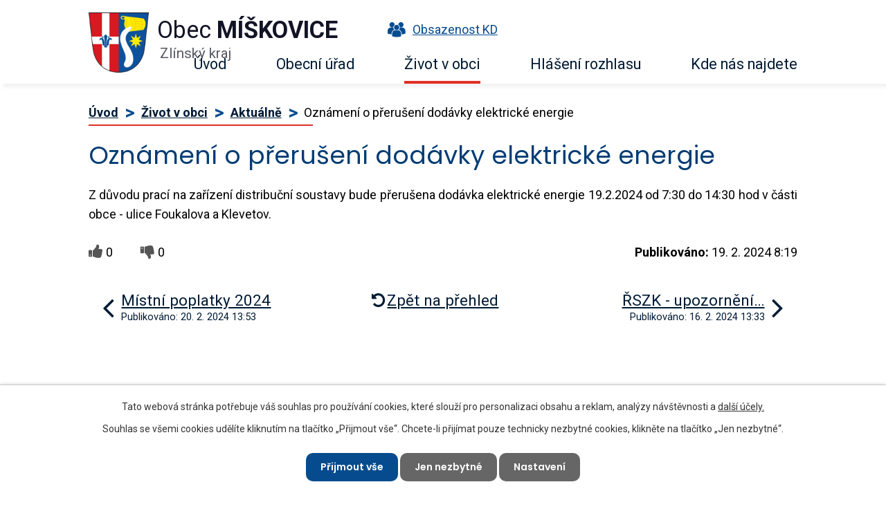

--- FILE ---
content_type: text/html; charset=utf-8
request_url: https://www.obecmiskovice.cz/aktualne/oznameni-o-preruseni-dodavky-elektricke-energie2024?mainSection-dataAggregatorCalendar-6988750-date=202405
body_size: 9059
content:
<!DOCTYPE html>
<html lang="cs" data-lang-system="cs">
	<head>



		<!--[if IE]><meta http-equiv="X-UA-Compatible" content="IE=EDGE"><![endif]-->
			<meta name="viewport" content="width=device-width, initial-scale=1, user-scalable=yes">
			<meta http-equiv="content-type" content="text/html; charset=utf-8" />
			<meta name="robots" content="index,follow" />
			<meta name="author" content="Antee s.r.o." />
			<meta name="description" content="Z důvodu prací na zařízení distribuční soustavy bude přerušena dodávka elektrické energie 19.2.2024 od 7:30 do 14:30 hod v části obce - ulice Foukalova a Klevetov." />
			<meta name="keywords" content="Míškovice, Kroměříž, Holešov" />
			<meta name="viewport" content="width=device-width, initial-scale=1, user-scalable=yes" />
<title>Oznámení o přerušení dodávky elektrické energie | Obec Míškovice</title>

		<link rel="stylesheet" type="text/css" href="https://cdn.antee.cz/jqueryui/1.8.20/css/smoothness/jquery-ui-1.8.20.custom.css?v=2" integrity="sha384-969tZdZyQm28oZBJc3HnOkX55bRgehf7P93uV7yHLjvpg/EMn7cdRjNDiJ3kYzs4" crossorigin="anonymous" />
		<link rel="stylesheet" type="text/css" href="/style.php?nid=RUNK&amp;ver=1768399196" />
		<link rel="stylesheet" type="text/css" href="/css/libs.css?ver=1768399900" />
		<link rel="stylesheet" type="text/css" href="https://cdn.antee.cz/genericons/genericons/genericons.css?v=2" integrity="sha384-DVVni0eBddR2RAn0f3ykZjyh97AUIRF+05QPwYfLtPTLQu3B+ocaZm/JigaX0VKc" crossorigin="anonymous" />

		<script src="/js/jquery/jquery-3.0.0.min.js" ></script>
		<script src="/js/jquery/jquery-migrate-3.1.0.min.js" ></script>
		<script src="/js/jquery/jquery-ui.min.js" ></script>
		<script src="/js/jquery/jquery.ui.touch-punch.min.js" ></script>
		<script src="/js/libs.min.js?ver=1768399900" ></script>
		<script src="/js/ipo.min.js?ver=1768399889" ></script>
			<script src="/js/locales/cs.js?ver=1768399196" ></script>

			<script src='https://www.google.com/recaptcha/api.js?hl=cs&render=explicit' ></script>

		<link href="/uredni-deska-od-roku-2010?action=atom" type="application/atom+xml" rel="alternate" title="Úřední deska od roku 2010">
		<link href="/aktualne-archiv?action=atom" type="application/atom+xml" rel="alternate" title="AKTUÁLNĚ - archiv">
		<link href="/uredni-deska?action=atom" type="application/atom+xml" rel="alternate" title="Úřední deska">
		<link href="/aktualne?action=atom" type="application/atom+xml" rel="alternate" title="Aktuálně">
		<link href="/rozpocet-a-financni-dokumenty?action=atom" type="application/atom+xml" rel="alternate" title="Rozpočet a finanční dokumenty">
		<link href="/rozpocet-a-financni-dokumenty-archiv?action=atom" type="application/atom+xml" rel="alternate" title="Rozpočet a finanční dokumenty archiv">
<link rel="preload" href="https://fonts.googleapis.com/css?family=Poppins:400,600,700%7CRoboto:400,700&amp;display=fallback&amp;subset=latin-ext" as="font">
<link href="https://fonts.googleapis.com/css?family=Poppins:400,600,700%7CRoboto:400,700&amp;display=fallback&amp;subset=latin-ext" rel="stylesheet">
<link href="/image.php?nid=930&amp;oid=7010341" rel="icon" type="image/png">
<link rel="shortcut icon" href="/image.php?nid=930&amp;oid=7010341">
<script>
//přesun patičky
ipo.api.live("#ipocopyright", function(el){
$(el).insertAfter("#ipocontainer");
});
//přidání třídy action-button
ipo.api.live('.backlink', function(el) {
$(el).addClass("action-button");
});
//přesun vyhledávání do divu
ipo.api.live(".fulltextSearchForm", function(el){
$(el).appendTo(".vyhledavani");
});
//změna placeholderu
ipo.api.live(".fulltextSearchForm input[type=text]", function(el){
$(el).attr("placeholder", "Vyhledávání");
});
</script>




<link rel="preload" href="/image.php?nid=930&amp;oid=7010340" as="image">
	</head>

	<body id="page3535173" class="subpage3535173 subpage7028043"
			
			data-nid="930"
			data-lid="CZ"
			data-oid="3535173"
			data-layout-pagewidth="1024"
			
			data-slideshow-timer="3"
			 data-ipo-article-id="855308"
						
				
				data-layout="responsive" data-viewport_width_responsive="1024"
			>



							<div id="snippet-cookiesConfirmation-euCookiesSnp">			<div id="cookieChoiceInfo" class="cookie-choices-info template_1">
					<p>Tato webová stránka potřebuje váš souhlas pro používání cookies, které slouží pro personalizaci obsahu a reklam, analýzy návštěvnosti a 
						<a class="cookie-button more" href="https://navody.antee.cz/cookies" target="_blank">další účely.</a>
					</p>
					<p>
						Souhlas se všemi cookies udělíte kliknutím na tlačítko „Přijmout vše“. Chcete-li přijímat pouze technicky nezbytné cookies, klikněte na tlačítko „Jen nezbytné“.
					</p>
				<div class="buttons">
					<a class="cookie-button action-button ajax" id="cookieChoiceButton" rel=”nofollow” href="/aktualne/oznameni-o-preruseni-dodavky-elektricke-energie2024?mainSection-dataAggregatorCalendar-6988750-date=202405&amp;do=cookiesConfirmation-acceptAll">Přijmout vše</a>
					<a class="cookie-button cookie-button--settings action-button ajax" rel=”nofollow” href="/aktualne/oznameni-o-preruseni-dodavky-elektricke-energie2024?mainSection-dataAggregatorCalendar-6988750-date=202405&amp;do=cookiesConfirmation-onlyNecessary">Jen nezbytné</a>
					<a class="cookie-button cookie-button--settings action-button ajax" rel=”nofollow” href="/aktualne/oznameni-o-preruseni-dodavky-elektricke-energie2024?mainSection-dataAggregatorCalendar-6988750-date=202405&amp;do=cookiesConfirmation-openSettings">Nastavení</a>
				</div>
			</div>
</div>				<div id="ipocontainer">

			<div class="menu-toggler">

				<span>Menu</span>
				<span class="genericon genericon-menu"></span>
			</div>

			<span id="back-to-top">

				<i class="fa fa-angle-up"></i>
			</span>

			<div id="ipoheader">

				<div class="header-inner_container">
	<div class="row header-inner">
		<div class="logo">
			<a href="/" class="header-logo">
				<span class="znak">
					<img src="/image.php?nid=930&amp;oid=7010340" alt="Znak obce">
				</span>
				<span class="nazev-obce">
					Obec <strong>Míškovice</strong>
					<span>Zlínský kraj</span>
				</span>
			</a>
		</div>
		<div class="obsazenost">
			<a href="/pronajem-kulturniho-domu">
				<span><img src="/image.php?nid=930&amp;oid=7010337" alt="Ikona obsazenost"></span>Obsazenost KD
			</a>
		</div>
		<div class="vyhledavani"></div>
	</div>
</div>
			</div>

			<div id="ipotopmenuwrapper">

				<div id="ipotopmenu">
<h4 class="hiddenMenu">Horní menu</h4>
<ul class="topmenulevel1"><li class="topmenuitem1 noborder" id="ipomenu6988729"><a href="/">Úvod</a></li><li class="topmenuitem1" id="ipomenu66596"><a href="/obecni-urad">Obecní úřad</a><ul class="topmenulevel2"><li class="topmenuitem2" id="ipomenu3535169"><a href="/uredni-deska">Úřední deska</a><ul class="topmenulevel3"><li class="topmenuitem3" id="ipomenu1613806"><a href="/uredni-deska-od-roku-2010">Úřední deska od roku 2010</a></li><li class="topmenuitem3" id="ipomenu237406"><a href="/uredni-deska-archiv-09">Úřední deska archiv 09</a></li><li class="topmenuitem3" id="ipomenu278574"><a href="/uredni-deska-archiv-06-07-08">Úřední deska-archiv 06, 07, 08</a></li></ul></li><li class="topmenuitem2" id="ipomenu6988734"><a href="/zakladni-informace">Základní informace</a><ul class="topmenulevel3"><li class="topmenuitem3" id="ipomenu1670886"><a href="/statistika-obyvatel">Statistika obyvatel</a></li></ul></li><li class="topmenuitem2" id="ipomenu6988735"><a href="/popis-uradu">Popis úřadu</a></li><li class="topmenuitem2" id="ipomenu6988744"><a href="/povinne-zverejnovane-informace">Povinně zveřejňované informace</a></li><li class="topmenuitem2" id="ipomenu66599"><a href="/poskytovani-informaci-prijem-podani">Poskytování informací, příjem podání</a><ul class="topmenulevel3"><li class="topmenuitem3" id="ipomenu5556654"><a href="/poskytnuti-informaci">Poskytnutí informací</a></li></ul></li><li class="topmenuitem2" id="ipomenu6298915"><a href="/gdpr">GDPR</a></li><li class="topmenuitem2" id="ipomenu1417623"><a href="/povereny-urad-holesov-dokumenty-ke-stazeni">Pověřený úřad HOLEŠOV- dokumenty ke stažení</a></li><li class="topmenuitem2" id="ipomenu6988746"><a href="/vyhlasky-zakony-a-usneseni-zastupitelstva">Vyhlášky, zákony a usnesení zastupitelstva</a><ul class="topmenulevel3"><li class="topmenuitem3" id="ipomenu2613112"><a href="/sbirky-zakonu-a-vestniky-zlinskeho-kraje">Sbírky zákonů a věstníky Zlínského kraje</a></li><li class="topmenuitem3" id="ipomenu7077875"><a href="/usneseni-obce-ve-volebnim-obdobi-2014-2018">Usnesení obce ve volebním období 2014-2018</a></li><li class="topmenuitem3" id="ipomenu9771138"><a href="/usneseni-obce-ve-volebnim-obdobi-2018-2022">Usnesení obce ve volebním období 2018-2022</a></li></ul></li><li class="topmenuitem2" id="ipomenu1667084"><a href="/czech-point">CZECH POINT</a></li><li class="topmenuitem2" id="ipomenu6953360"><a href="/rozpocet-a-financni-dokumenty">Rozpočet a finanční dokumenty</a><ul class="topmenulevel3"><li class="topmenuitem3" id="ipomenu6988747"><a href="/rozpocet-a-financni-dokumenty-archiv">Rozpočet a finanční dokumenty archiv</a></li></ul></li><li class="topmenuitem2" id="ipomenu66602"><a href="/elektronicka-podatelna">Elektronická podatelna</a></li><li class="topmenuitem2" id="ipomenu6928786"><a href="https://cro.justice.cz/" target="_blank">Registr oznámení</a></li><li class="topmenuitem2" id="ipomenu2313452"><a href="/dotace-a-granty">Dotace a granty</a></li><li class="topmenuitem2" id="ipomenu3535339"><a href="/verejne-zakazky">Veřejné zakázky</a></li><li class="topmenuitem2" id="ipomenu6691143"><a href="/verejnopravni-smlouvy">Veřejnoprávní smlouvy</a></li></ul></li><li class="topmenuitem1 active" id="ipomenu7028043"><a href="/zivot-v-obci">Život v obci</a><ul class="topmenulevel2"><li class="topmenuitem2" id="ipomenu6928830"><a href="https://www.holesov.cz/uzemni-plan-miskovice" target="_blank">Územní plán</a></li><li class="topmenuitem2" id="ipomenu1064918"><a href="/odpadove-hospodarstvi">Odpadové hospodářství</a><ul class="topmenulevel3"><li class="topmenuitem3" id="ipomenu3064682"><a href="/poplatek-za-komunalni-odpad">Poplatek za komunální odpad</a></li><li class="topmenuitem3" id="ipomenu2438448"><a href="/terminy-svozu">Termíny svozu</a></li><li class="topmenuitem3" id="ipomenu1670870"><a href="/mnozstvi-odpadu">Množství odpadů</a></li><li class="topmenuitem3" id="ipomenu3584460"><a href="http://www.tridenijestyl.cz" target="_blank">Třídění odpadů je styl</a></li><li class="topmenuitem3" id="ipomenu2722144"><a href="/ulozeni-stavebni-sute">Uložení stavební sutě</a></li></ul></li><li class="topmenuitem2" id="ipomenu1670857"><a href="/vodovod-a-kanalizace">Vodné, stočné</a><ul class="topmenulevel3"><li class="topmenuitem3" id="ipomenu1702456"><a href="/prumerne-ceny-vodneho">Průměrné ceny vodného</a></li><li class="topmenuitem3" id="ipomenu2494091"><a href="/vak-kromeriz">VAK Kroměříž</a></li><li class="topmenuitem3" id="ipomenu2447828"><a href="/spravci-vodnich-toku-na-holesovsku">Správci vodních toků na Holešovsku</a></li><li class="topmenuitem3" id="ipomenu5711517"><a href="/reklamacni-rad-kanalizace">Reklamační řád - kanalizace</a></li></ul></li><li class="topmenuitem2 active" id="ipomenu3535173"><a href="/aktualne">Aktuálně</a><ul class="topmenulevel3"><li class="topmenuitem3" id="ipomenu2436083"><a href="/aktualne-archiv">AKTUÁLNĚ - archiv</a></li></ul></li><li class="topmenuitem2" id="ipomenu1975761"><a href="/sluzby">Služby</a><ul class="topmenulevel3"><li class="topmenuitem3" id="ipomenu7043082"><a href="/pronajem-kulturniho-domu">Pronájem kulturního domu</a><ul class="topmenulevel4"><li class="topmenuitem4" id="ipomenu4783809"><a href="/sazebnik-pronajmu-kd">SAZEBNÍK PRONÁJMU KD</a></li></ul></li><li class="topmenuitem3" id="ipomenu1975763"><a href="/pohrebnictvi">Pohřebnictví</a><ul class="topmenulevel4"><li class="topmenuitem4" id="ipomenu1975775"><a href="/rad-verejneho-pohrebiste">Řád veřejného pohřebiště</a></li></ul></li><li class="topmenuitem3" id="ipomenu1976055"><a href="/prispevek-obce-na-skolne">Příspěvek obce na školné</a></li></ul></li><li class="topmenuitem2" id="ipomenu2929059"><a href="http://knihovna.obecmiskovice.cz" target="_blank">Knihovna</a></li><li class="topmenuitem2" id="ipomenu67132"><a href="/kultura-zajimavosti-z-obce">Kultura, zajímavosti z obce</a><ul class="topmenulevel3"><li class="topmenuitem3" id="ipomenu4900388"><a href="/informace-o-obci">Informace o obci</a></li><li class="topmenuitem3" id="ipomenu10056800"><a href="/plan-akci">Plán akcí</a></li><li class="topmenuitem3" id="ipomenu2412685"><a href="/kam-za-kulturou">Kam za kulturou</a></li><li class="topmenuitem3" id="ipomenu2423652"><a href="/sjezdy-rodaku">Sjezdy rodáků </a><ul class="topmenulevel4"><li class="topmenuitem4" id="ipomenu4828148"><a href="/1970">1970</a></li><li class="topmenuitem4" id="ipomenu4828149"><a href="/2005">2005</a></li><li class="topmenuitem4" id="ipomenu4828150"><a href="/2015">2015</a></li></ul></li></ul></li><li class="topmenuitem2" id="ipomenu2420303"><a href="/obecni-obcasnik-miskovjan">Obecní občasník Míškovjan</a></li><li class="topmenuitem2" id="ipomenu3609185"><a href="http://www.farnostmyslocovice.cz" target="_blank">Farní úřad</a></li><li class="topmenuitem2" id="ipomenu66970"><a href="/historie">Historie</a><ul class="topmenulevel3"><li class="topmenuitem3" id="ipomenu1982908"><a href="/osobnost-obce">Osobnost obce</a></li></ul></li><li class="topmenuitem2" id="ipomenu66971"><a href="/spolky-a-kluby">Spolky a kluby</a><ul class="topmenulevel3"><li class="topmenuitem3" id="ipomenu2424511"><a href="/dotace-spolkum">DOTACE SPOLKŮM</a><ul class="topmenulevel4"><li class="topmenuitem4" id="ipomenu7199046"><a href="/2018">2018</a></li><li class="topmenuitem4" id="ipomenu7683628"><a href="/2019">2019</a></li></ul></li><li class="topmenuitem3" id="ipomenu66972"><a href="/sbor-dobrovolnych-hasicu">Sbor dobrovolných hasičů</a></li><li class="topmenuitem3" id="ipomenu66973"><a href="/cesky-zahradkarsky-svaz">Český zahrádkářský svaz</a></li><li class="topmenuitem3" id="ipomenu66974"><a href="/svaz-chovatelu-drobneho-zvirectva">Svaz Chovatelů drobného zvířectva</a></li><li class="topmenuitem3" id="ipomenu66975"><a href="/spolek-rybaru-miskovice">Spolek rybářů Míškovice</a></li><li class="topmenuitem3" id="ipomenu66976"><a href="/tj-sokol-miskovice-z-s">TJ Sokol Míškovice z.s.</a></li><li class="topmenuitem3" id="ipomenu66977"><a href="/myslivecky-spolek-miskovice">Myslivecký spolek Míškovice</a></li><li class="topmenuitem3" id="ipomenu4189555"><a href="/myslivecke-lihnarske-sdruzeni">Myslivecké líhňařské sdružení</a></li><li class="topmenuitem3" id="ipomenu7680754"><a href="/sportovne-strelecky-klub-miskovice">Sportovně střelecký klub Míškovice</a></li></ul></li><li class="topmenuitem2" id="ipomenu67124"><a href="/skolstvi">Školství</a><ul class="topmenulevel3"><li class="topmenuitem3" id="ipomenu1669707"><a href="/zakladni-devitileta-skola-myslocovice">Základní devítiletá škola Mysločovice</a></li><li class="topmenuitem3" id="ipomenu1727408"><a href="/materska-skola-miskovice">Mateřská škola Míškovice</a></li></ul></li><li class="topmenuitem2" id="ipomenu3535184"><a href="/fotogalerie">Fotogalerie</a></li><li class="topmenuitem2" id="ipomenu7254103"><a href="/letecke-snimky">Letecké snímky</a></li></ul></li><li class="topmenuitem1" id="ipomenu9829588"><a href="/hlaseni-rozhlasu">Hlášení rozhlasu</a></li><li class="topmenuitem1" id="ipomenu6988748"><a href="/kde-nas-najdete">Kde nás najdete</a><ul class="topmenulevel2"><li class="topmenuitem2" id="ipomenu1643574"><a href="/odkazy-a-kontakty">Odkazy a kontakty</a><ul class="topmenulevel3"><li class="topmenuitem3" id="ipomenu66605"><a href="/firmy-a-podnikatele">Firmy a podnikatelé</a></li><li class="topmenuitem3" id="ipomenu66608"><a href="/zajimave-odkazy">Zajímavé odkazy</a><ul class="topmenulevel4"><li class="topmenuitem4" id="ipomenu1669619"><a href="/urady-v-nasem-kraji">Úřady v našem Kraji</a></li></ul></li></ul></li></ul></li></ul>
					<div class="cleartop"></div>
				</div>
			</div>
			<div id="ipomain">
				<div class="data-aggregator-calendar" id="data-aggregator-calendar-6988750">
	<h4 class="newsheader">Kalendář akcí</h4>
	<div class="newsbody">
<div id="snippet-mainSection-dataAggregatorCalendar-6988750-cal"><div class="blog-cal ui-datepicker-inline ui-datepicker ui-widget ui-widget-content ui-helper-clearfix ui-corner-all">
	<div class="ui-datepicker-header ui-widget-header ui-helper-clearfix ui-corner-all">
		<a class="ui-datepicker-prev ui-corner-all ajax" href="/aktualne/oznameni-o-preruseni-dodavky-elektricke-energie2024?mainSection-dataAggregatorCalendar-6988750-date=202404&amp;do=mainSection-dataAggregatorCalendar-6988750-reload" title="Předchozí měsíc">
			<span class="ui-icon ui-icon-circle-triangle-w">Předchozí</span>
		</a>
		<a class="ui-datepicker-next ui-corner-all ajax" href="/aktualne/oznameni-o-preruseni-dodavky-elektricke-energie2024?mainSection-dataAggregatorCalendar-6988750-date=202406&amp;do=mainSection-dataAggregatorCalendar-6988750-reload" title="Následující měsíc">
			<span class="ui-icon ui-icon-circle-triangle-e">Následující</span>
		</a>
		<div class="ui-datepicker-title">Květen 2024</div>
	</div>
	<table class="ui-datepicker-calendar">
		<thead>
			<tr>
				<th title="Pondělí">P</th>
				<th title="Úterý">Ú</th>
				<th title="Středa">S</th>
				<th title="Čtvrtek">Č</th>
				<th title="Pátek">P</th>
				<th title="Sobota">S</th>
				<th title="Neděle">N</th>
			</tr>

		</thead>
		<tbody>
			<tr>

				<td>

					<a data-tooltip-content="#tooltip-content-calendar-20240429-6988750" class="tooltip ui-state-default ui-datepicker-other-month" href="/aktualne/mlady-zahradkar" title="Mladý zahrádkář">29</a>
					<div class="tooltip-wrapper">
						<div id="tooltip-content-calendar-20240429-6988750">
							<div>Mladý zahrádkář</div>
						</div>
					</div>
				</td>
				<td>

						<span class="tooltip ui-state-default ui-datepicker-other-month">30</span>
				</td>
				<td>

						<span class="tooltip ui-state-default day-off holiday" title="Svátek práce">1</span>
				</td>
				<td>

						<span class="tooltip ui-state-default">2</span>
				</td>
				<td>

						<span class="tooltip ui-state-default">3</span>
				</td>
				<td>

						<span class="tooltip ui-state-default saturday day-off">4</span>
				</td>
				<td>

					<a data-tooltip-content="#tooltip-content-calendar-20240505-6988750" class="tooltip ui-state-default sunday day-off" href="/aktualne/oslavy-svatku-sv-floriana2024" title="Oslavy svátku sv. Floriána">5</a>
					<div class="tooltip-wrapper">
						<div id="tooltip-content-calendar-20240505-6988750">
							<div>Oslavy svátku sv. Floriána</div>
						</div>
					</div>
				</td>
			</tr>
			<tr>

				<td>

						<span class="tooltip ui-state-default">6</span>
				</td>
				<td>

						<span class="tooltip ui-state-default">7</span>
				</td>
				<td>

						<span class="tooltip ui-state-default day-off holiday" title="Den vitězství">8</span>
				</td>
				<td>

						<span class="tooltip ui-state-default">9</span>
				</td>
				<td>

						<span class="tooltip ui-state-default">10</span>
				</td>
				<td>

					<a data-tooltip-content="#tooltip-content-calendar-20240511-6988750" class="tooltip ui-state-default saturday day-off" href="/aktualne/sber-nebezpecnych-odpadu2024" title="Sběr nebezpečných odpadů">11</a>
					<div class="tooltip-wrapper">
						<div id="tooltip-content-calendar-20240511-6988750">
							<div>Sběr nebezpečných odpadů</div>
						</div>
					</div>
				</td>
				<td>

					<a data-tooltip-content="#tooltip-content-calendar-20240512-6988750" class="tooltip ui-state-default sunday day-off" href="/aktualne/zavody-ve-strelbe-z-malorazky-o-pohar-osvobozeni-miskovic" title="Závody ve střelbě z malorážky - O pohár osvobození Míškovic">12</a>
					<div class="tooltip-wrapper">
						<div id="tooltip-content-calendar-20240512-6988750">
							<div>Závody ve střelbě z malorážky - O pohár osvobození Míškovic</div>
						</div>
					</div>
				</td>
			</tr>
			<tr>

				<td>

					<a data-tooltip-content="#tooltip-content-calendar-20240513-6988750" class="tooltip ui-state-default" href="/aktualne/zapis-do-ms-miskovice" title="Zápis do MŠ Míškovice - změna termínu!">13</a>
					<div class="tooltip-wrapper">
						<div id="tooltip-content-calendar-20240513-6988750">
							<div>Zápis do MŠ Míškovice - změna termínu!</div>
						</div>
					</div>
				</td>
				<td>

						<span class="tooltip ui-state-default">14</span>
				</td>
				<td>

						<span class="tooltip ui-state-default">15</span>
				</td>
				<td>

						<span class="tooltip ui-state-default">16</span>
				</td>
				<td>

						<span class="tooltip ui-state-default">17</span>
				</td>
				<td>

						<span class="tooltip ui-state-default saturday day-off">18</span>
				</td>
				<td>

						<span class="tooltip ui-state-default sunday day-off">19</span>
				</td>
			</tr>
			<tr>

				<td>

						<span class="tooltip ui-state-default">20</span>
				</td>
				<td>

						<span class="tooltip ui-state-default">21</span>
				</td>
				<td>

						<span class="tooltip ui-state-default">22</span>
				</td>
				<td>

						<span class="tooltip ui-state-default">23</span>
				</td>
				<td>

						<span class="tooltip ui-state-default">24</span>
				</td>
				<td>

					<a data-tooltip-content="#tooltip-content-calendar-20240525-6988750" class="tooltip ui-state-default saturday day-off" href="/aktualne/rybarske-zavody2024" title="Rybářské závody">25</a>
					<div class="tooltip-wrapper">
						<div id="tooltip-content-calendar-20240525-6988750">
							<div>Rybářské závody</div>
						</div>
					</div>
				</td>
				<td>

						<span class="tooltip ui-state-default sunday day-off">26</span>
				</td>
			</tr>
			<tr>

				<td>

						<span class="tooltip ui-state-default">27</span>
				</td>
				<td>

						<span class="tooltip ui-state-default">28</span>
				</td>
				<td>

						<span class="tooltip ui-state-default">29</span>
				</td>
				<td>

						<span class="tooltip ui-state-default">30</span>
				</td>
				<td>

						<span class="tooltip ui-state-default">31</span>
				</td>
				<td>

					<a data-tooltip-content="#tooltip-content-calendar-20240601-6988750" class="tooltip ui-state-default saturday day-off ui-datepicker-other-month" href="/aktualne/den-deti-v-sazovicich" title="Den dětí v Sazovicích">1</a>
					<div class="tooltip-wrapper">
						<div id="tooltip-content-calendar-20240601-6988750">
							<div>Den dětí v Sazovicích</div>
						</div>
					</div>
				</td>
				<td>

						<span class="tooltip ui-state-default sunday day-off ui-datepicker-other-month">2</span>
				</td>
			</tr>
		</tbody>
	</table>
</div>
</div>	</div>
</div>

				<div id="ipomainframe">
					<div id="ipopage">
<div id="iponavigation">
	<h5 class="hiddenMenu">Drobečková navigace</h5>
	<p>
			<a href="/">Úvod</a> <span class="separator">&gt;</span>
			<a href="/zivot-v-obci">Život v obci</a> <span class="separator">&gt;</span>
			<a href="/aktualne">Aktuálně</a> <span class="separator">&gt;</span>
			<span class="currentPage">Oznámení o přerušení dodávky elektrické energie</span>
	</p>

</div>
						<div class="ipopagetext">
							<div class="blog view-detail content">
								
								<h1>Oznámení o přerušení dodávky elektrické energie</h1>

<div id="snippet--flash"></div>
								
																	

<hr class="cleaner">




<hr class="cleaner">

<div class="article">
	

	<div class="paragraph text clearfix">
<p>Z důvodu prací na zařízení distribuční soustavy bude přerušena dodávka elektrické energie 19.2.2024 od 7:30 do 14:30 hod v části obce - ulice Foukalova a Klevetov.</p>	</div>
		
<div id="snippet--images"><div class="images clearfix">

	</div>
</div>


<div id="snippet--uploader"></div>			<div class="article-footer">
							<div id="snippet-assessment-assessment861903"><div class="ratings">
	<div class="ratings-item">
		<a class="like ajax" href="/aktualne/oznameni-o-preruseni-dodavky-elektricke-energie2024?assessment-id=861903&amp;assessment-value=1&amp;mainSection-dataAggregatorCalendar-6988750-date=202405&amp;do=assessment-assess" title="líbí se mi" rel="nofollow"><i class="fa fa-thumbs-up"></i></a>
		<span title="0 lidem se toto líbí">0</span>
	</div>
	<div class="ratings-item">
		<a class="dislike ajax" href="/aktualne/oznameni-o-preruseni-dodavky-elektricke-energie2024?assessment-id=861903&amp;assessment-value=0&amp;mainSection-dataAggregatorCalendar-6988750-date=202405&amp;do=assessment-assess" title="nelíbí se mi" rel="nofollow"><i class="fa fa-thumbs-down"></i></a>
		<span title="0 lidem se toto nelíbí">0</span>
	</div>
</div>
</div>						<div class="published"><span>Publikováno:</span> 19. 2. 2024 8:19</div>

					</div>
	
</div>

<hr class="cleaner">
<div class="content-paginator clearfix">
	<span class="linkprev">
		<a href="/aktualne/mistni-poplatky-2024">

			<span class="linkprev-chevron">
				<i class="fa fa-angle-left"></i>
			</span>
			<span class="linkprev-text">
				<span class="linkprev-title">Místní poplatky 2024</span>
				<span class="linkprev-date">Publikováno: 20. 2. 2024 13:53</span>
			</span>
		</a>
	</span>
	<span class="linkback">
		<a href='/aktualne'>
			<span class="linkback-chevron">
				<i class="fa fa-undo"></i>
			</span>
			<span class="linkback-text">
				<span>Zpět na přehled</span>
			</span>
		</a>
	</span>
	<span class="linknext">
		<a href="/aktualne/rszk-upozorneni-vlastnikum-pozemku-udrzba-vegetace">

			<span class="linknext-chevron">
				<i class="fa fa-angle-right"></i>
			</span>
			<span class="linknext-text">
				<span class="linknext-title">ŘSZK - upozornění…</span>
				<span class="linknext-date">Publikováno: 16. 2. 2024 13:33</span>
			</span>
		</a>
	</span>
</div>

		
															</div>
						</div>
					</div>


					

					

					<div class="hrclear"></div>
					<div id="ipocopyright">
<div class="copyright">
	<h2>Obec Míškovice</h2>
<div class="copyright__inner__container">
	<div class="row copyright__inner">
		<div class="copy-kontakt">
			<h3>Adresa:</h3>
			<p>Obec Míškovice<br>Míškovice 46<br>768 52 Míškovice</p>
			<p><a href="tel:+420573387037"><span><img src="/image.php?nid=930&amp;oid=7010338" alt="Ikona telefon"></span>+420 573 387 037</a></p>
			<p><a href="tel:+420731509902"><span><img src="/image.php?nid=930&amp;oid=7010338" alt="Ikona telefon"></span>+420 731 509 902</a></p>
			<p><a href="mailto:ou@obecmiskovice.cz"><span><img src="/image.php?nid=930&amp;oid=7010336" alt="Ikona email"></span>ou@obecmiskovice.cz</a></p>
		</div>
		<div class="copy-hodiny">
			<h3>Úřední hodiny:</h3>
			<p><span>Pondělí:</span> 8:00 - 11:00 | <span>14:00 - 17:00</span><!--<span class="mistostarosta">17:00 - 18:00 (místostarosta)</span>--></p>
			<p><span>Úterý:</span> 8:00 - 11:00</p>
			<p><span>Středa:</span> 8:00 - 11:00 | <span>14:00 - 17:00</span></p>
			<p><span>Čtvrtek:</span> 8:00 - 11:00</p>
			<!--<p><span>Pátek:</span> 8:00 - 13:00 hod.</p>-->
			<p><a href="https://www.facebook.com/profile.php?id=61552581423948" target="_blank"><span class="icon-fb"><img src="/image.php?nid=930&amp;oid=10559320" alt="Ikona facebook"></span>Facebookové stránky</a></p>
		</div>
		<div class="copy-cisla">
			<h3>
				Identifikační údaje:
			</h3>
			<p><strong>Číslo účtu:</strong> 5721691/0100<br><strong>ID schránky:</strong> rs9atwz<br><strong>IČ:</strong> 00287491<br><strong>DIČ:</strong> CZ00287491</p>
		</div>
		<div class="copy-mapa">
			<a href="https://goo.gl/maps/SHs4GfAaRK8eU62g6" target="_blank" rel="noopener noreferrer">
				<span class="action-button">Zobrazit na mapě</span>
				<span class="mapa"><img src="/image.php?nid=930&amp;oid=7010349" alt="Mapa"></span>
			</a>
		</div>
	</div>
</div>
<div class="antee">
	<div>
		© 2026 Míškovice, <a href="mailto:ou@obecmiskovice.cz">Kontaktovat webmastera</a>, <span id="links"><a href="/mapa-stranek">Mapa stránek</a>, <a href="/prohlaseni-o-pristupnosti">Prohlášení o přístupnosti</a></span><br>ANTEE s.r.o. - <a href="https://www.antee.cz" rel="nofollow">Tvorba webových stránek</a>, Redakční systém IPO
	</div>
</div>
</div>
					</div>
					<div id="ipostatistics">
<script >
	var _paq = _paq || [];
	_paq.push(['disableCookies']);
	_paq.push(['trackPageView']);
	_paq.push(['enableLinkTracking']);
	(function() {
		var u="https://matomo.antee.cz/";
		_paq.push(['setTrackerUrl', u+'piwik.php']);
		_paq.push(['setSiteId', 3035]);
		var d=document, g=d.createElement('script'), s=d.getElementsByTagName('script')[0];
		g.defer=true; g.async=true; g.src=u+'piwik.js'; s.parentNode.insertBefore(g,s);
	})();
</script>
<script >
	$(document).ready(function() {
		$('a[href^="mailto"]').on("click", function(){
			_paq.push(['setCustomVariable', 1, 'Click mailto','Email='+this.href.replace(/^mailto:/i,'') + ' /Page = ' +  location.href,'page']);
			_paq.push(['trackGoal', null]);
			_paq.push(['trackPageView']);
		});

		$('a[href^="tel"]').on("click", function(){
			_paq.push(['setCustomVariable', 1, 'Click telefon','Telefon='+this.href.replace(/^tel:/i,'') + ' /Page = ' +  location.href,'page']);
			_paq.push(['trackPageView']);
		});
	});
</script>
					</div>

					<div id="ipofooter">
						
					</div>
				</div>
			</div>
		</div>
	</body>
</html>
